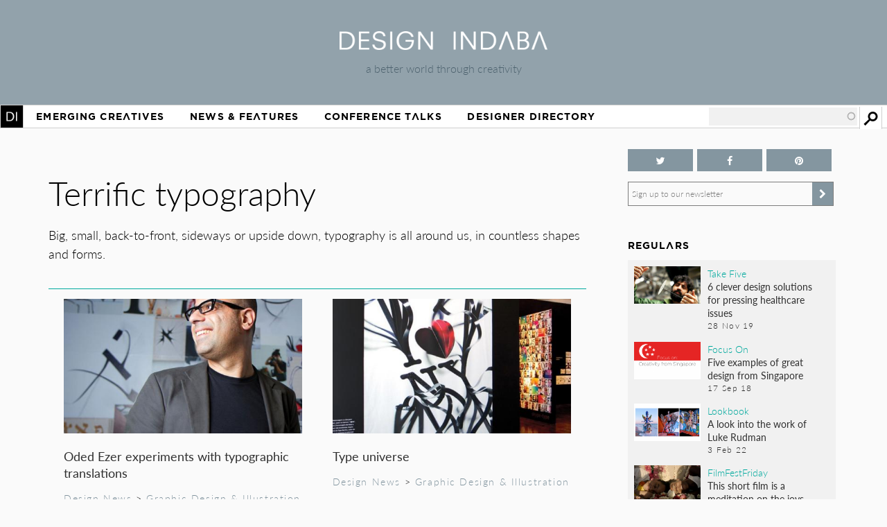

--- FILE ---
content_type: text/html; charset=utf-8
request_url: https://www.google.com/recaptcha/api2/aframe
body_size: 269
content:
<!DOCTYPE HTML><html><head><meta http-equiv="content-type" content="text/html; charset=UTF-8"></head><body><script nonce="KTW11mZQ8uzbHZ-xVBsXYQ">/** Anti-fraud and anti-abuse applications only. See google.com/recaptcha */ try{var clients={'sodar':'https://pagead2.googlesyndication.com/pagead/sodar?'};window.addEventListener("message",function(a){try{if(a.source===window.parent){var b=JSON.parse(a.data);var c=clients[b['id']];if(c){var d=document.createElement('img');d.src=c+b['params']+'&rc='+(localStorage.getItem("rc::a")?sessionStorage.getItem("rc::b"):"");window.document.body.appendChild(d);sessionStorage.setItem("rc::e",parseInt(sessionStorage.getItem("rc::e")||0)+1);localStorage.setItem("rc::h",'1768605855818');}}}catch(b){}});window.parent.postMessage("_grecaptcha_ready", "*");}catch(b){}</script></body></html>